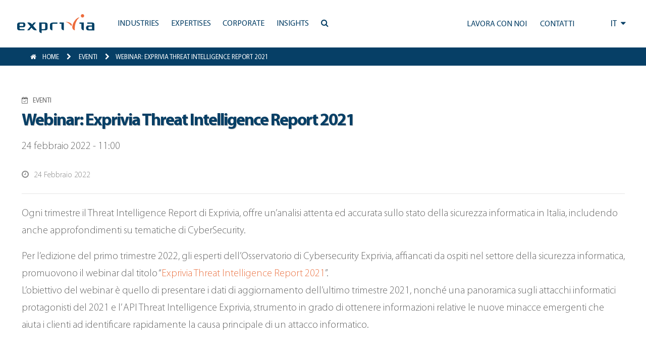

--- FILE ---
content_type: text/html; charset=UTF-8
request_url: https://www.exprivia.it/event/webinar-exprivia-threat-intelligence-report-2021-3/
body_size: 14903
content:
<!doctype html>
<html lang="it-IT">
<head>
	<meta charset="UTF-8"/>
	<meta name="viewport" content="width=device-width, initial-scale=1"/>
	<script type="text/javascript" data-cookieconsent="ignore">window.dataLayer=window.dataLayer||[];function gtag(){dataLayer.push(arguments);}gtag("consent","default",{ad_personalization:"denied",ad_storage:"denied",ad_user_data:"denied",analytics_storage:"denied",functionality_storage:"denied",personalization_storage:"denied",security_storage:"granted",wait_for_update:500,});gtag("set","ads_data_redaction",true);</script>
<script type="text/javascript" id="Cookiebot" src="https://consent.cookiebot.com/uc.js" data-implementation="wp" data-cbid="118e8d66-26b3-4913-a31b-37a3ebc63d17" data-culture="IT" data-blockingmode="auto"></script>
<title>Webinar: Exprivia Threat Intelligence Report 2021 &#8211; Exprivia</title>
<meta name='robots' content='max-image-preview:large'/>
<link rel='dns-prefetch' href='//js-eu1.hs-scripts.com'/>
<link rel='dns-prefetch' href='//cdn.jsdelivr.net'/>
<link rel='dns-prefetch' href='//code.jquery.com'/>
<link rel='dns-prefetch' href='//ajax.googleapis.com'/>
<link rel='dns-prefetch' href='//maxcdn.bootstrapcdn.com'/>
<link rel="alternate" type="application/rss+xml" title="Exprivia &raquo; Feed" href="https://www.exprivia.it/feed/"/>
<link rel="alternate" type="application/rss+xml" title="Exprivia &raquo; Feed dei commenti" href="https://www.exprivia.it/comments/feed/"/>
<link rel="alternate" title="oEmbed (JSON)" type="application/json+oembed" href="https://www.exprivia.it/wp-json/oembed/1.0/embed?url=https%3A%2F%2Fwww.exprivia.it%2Fevent%2Fwebinar-exprivia-threat-intelligence-report-2021-3%2F"/>
<link rel="alternate" title="oEmbed (XML)" type="text/xml+oembed" href="https://www.exprivia.it/wp-json/oembed/1.0/embed?url=https%3A%2F%2Fwww.exprivia.it%2Fevent%2Fwebinar-exprivia-threat-intelligence-report-2021-3%2F&#038;format=xml"/>
<style id='wp-img-auto-sizes-contain-inline-css'>img:is([sizes=auto i],[sizes^="auto," i]){contain-intrinsic-size:3000px 1500px}</style>
<style id='wp-emoji-styles-inline-css'>img.wp-smiley,img.emoji{display:inline!important;border:none!important;box-shadow:none!important;height:1em!important;width:1em!important;margin:0 .07em!important;vertical-align:-.1em!important;background:none!important;padding:0!important}</style>
<link rel='stylesheet' id='wp-block-library-css' href='https://www.exprivia.it/wp-includes/css/dist/block-library/A.style.min.css,qver=c4bc71b1f4d90177a50b41ec144178af.pagespeed.cf.Ey8Q_jRO3Z.css' media='all'/>
<style id='global-styles-inline-css'>:root{--wp--preset--aspect-ratio--square:1;--wp--preset--aspect-ratio--4-3: 4/3;--wp--preset--aspect-ratio--3-4: 3/4;--wp--preset--aspect-ratio--3-2: 3/2;--wp--preset--aspect-ratio--2-3: 2/3;--wp--preset--aspect-ratio--16-9: 16/9;--wp--preset--aspect-ratio--9-16: 9/16;--wp--preset--color--black:#000;--wp--preset--color--cyan-bluish-gray:#abb8c3;--wp--preset--color--white:#fff;--wp--preset--color--pale-pink:#f78da7;--wp--preset--color--vivid-red:#cf2e2e;--wp--preset--color--luminous-vivid-orange:#ff6900;--wp--preset--color--luminous-vivid-amber:#fcb900;--wp--preset--color--light-green-cyan:#7bdcb5;--wp--preset--color--vivid-green-cyan:#00d084;--wp--preset--color--pale-cyan-blue:#8ed1fc;--wp--preset--color--vivid-cyan-blue:#0693e3;--wp--preset--color--vivid-purple:#9b51e0;--wp--preset--color--dark-gray:#28303d;--wp--preset--color--gray:#39414d;--wp--preset--color--green:#d1e4dd;--wp--preset--color--blue:#d1dfe4;--wp--preset--color--purple:#d1d1e4;--wp--preset--color--red:#e4d1d1;--wp--preset--color--orange:#e4dad1;--wp--preset--color--yellow:#eeeadd;--wp--preset--gradient--vivid-cyan-blue-to-vivid-purple:linear-gradient(135deg,#0693e3 0%,#9b51e0 100%);--wp--preset--gradient--light-green-cyan-to-vivid-green-cyan:linear-gradient(135deg,#7adcb4 0%,#00d082 100%);--wp--preset--gradient--luminous-vivid-amber-to-luminous-vivid-orange:linear-gradient(135deg,#fcb900 0%,#ff6900 100%);--wp--preset--gradient--luminous-vivid-orange-to-vivid-red:linear-gradient(135deg,#ff6900 0%,#cf2e2e 100%);--wp--preset--gradient--very-light-gray-to-cyan-bluish-gray:linear-gradient(135deg,#eee 0%,#a9b8c3 100%);--wp--preset--gradient--cool-to-warm-spectrum:linear-gradient(135deg,#4aeadc 0%,#9778d1 20%,#cf2aba 40%,#ee2c82 60%,#fb6962 80%,#fef84c 100%);--wp--preset--gradient--blush-light-purple:linear-gradient(135deg,#ffceec 0%,#9896f0 100%);--wp--preset--gradient--blush-bordeaux:linear-gradient(135deg,#fecda5 0%,#fe2d2d 50%,#6b003e 100%);--wp--preset--gradient--luminous-dusk:linear-gradient(135deg,#ffcb70 0%,#c751c0 50%,#4158d0 100%);--wp--preset--gradient--pale-ocean:linear-gradient(135deg,#fff5cb 0%,#b6e3d4 50%,#33a7b5 100%);--wp--preset--gradient--electric-grass:linear-gradient(135deg,#caf880 0%,#71ce7e 100%);--wp--preset--gradient--midnight:linear-gradient(135deg,#020381 0%,#2874fc 100%);--wp--preset--gradient--purple-to-yellow:linear-gradient(160deg,#d1d1e4 0%,#eeeadd 100%);--wp--preset--gradient--yellow-to-purple:linear-gradient(160deg,#eeeadd 0%,#d1d1e4 100%);--wp--preset--gradient--green-to-yellow:linear-gradient(160deg,#d1e4dd 0%,#eeeadd 100%);--wp--preset--gradient--yellow-to-green:linear-gradient(160deg,#eeeadd 0%,#d1e4dd 100%);--wp--preset--gradient--red-to-yellow:linear-gradient(160deg,#e4d1d1 0%,#eeeadd 100%);--wp--preset--gradient--yellow-to-red:linear-gradient(160deg,#eeeadd 0%,#e4d1d1 100%);--wp--preset--gradient--purple-to-red:linear-gradient(160deg,#d1d1e4 0%,#e4d1d1 100%);--wp--preset--gradient--red-to-purple:linear-gradient(160deg,#e4d1d1 0%,#d1d1e4 100%);--wp--preset--font-size--small:18px;--wp--preset--font-size--medium:20px;--wp--preset--font-size--large:24px;--wp--preset--font-size--x-large:42px;--wp--preset--font-size--extra-small:16px;--wp--preset--font-size--normal:20px;--wp--preset--font-size--extra-large:40px;--wp--preset--font-size--huge:96px;--wp--preset--font-size--gigantic:144px;--wp--preset--spacing--20:.44rem;--wp--preset--spacing--30:.67rem;--wp--preset--spacing--40:1rem;--wp--preset--spacing--50:1.5rem;--wp--preset--spacing--60:2.25rem;--wp--preset--spacing--70:3.38rem;--wp--preset--spacing--80:5.06rem;--wp--preset--shadow--natural:6px 6px 9px rgba(0,0,0,.2);--wp--preset--shadow--deep:12px 12px 50px rgba(0,0,0,.4);--wp--preset--shadow--sharp:6px 6px 0 rgba(0,0,0,.2);--wp--preset--shadow--outlined:6px 6px 0 -3px #fff , 6px 6px #000;--wp--preset--shadow--crisp:6px 6px 0 #000}:where(.is-layout-flex){gap:.5em}:where(.is-layout-grid){gap:.5em}body .is-layout-flex{display:flex}.is-layout-flex{flex-wrap:wrap;align-items:center}.is-layout-flex > :is(*, div){margin:0}body .is-layout-grid{display:grid}.is-layout-grid > :is(*, div){margin:0}:where(.wp-block-columns.is-layout-flex){gap:2em}:where(.wp-block-columns.is-layout-grid){gap:2em}:where(.wp-block-post-template.is-layout-flex){gap:1.25em}:where(.wp-block-post-template.is-layout-grid){gap:1.25em}.has-black-color{color:var(--wp--preset--color--black)!important}.has-cyan-bluish-gray-color{color:var(--wp--preset--color--cyan-bluish-gray)!important}.has-white-color{color:var(--wp--preset--color--white)!important}.has-pale-pink-color{color:var(--wp--preset--color--pale-pink)!important}.has-vivid-red-color{color:var(--wp--preset--color--vivid-red)!important}.has-luminous-vivid-orange-color{color:var(--wp--preset--color--luminous-vivid-orange)!important}.has-luminous-vivid-amber-color{color:var(--wp--preset--color--luminous-vivid-amber)!important}.has-light-green-cyan-color{color:var(--wp--preset--color--light-green-cyan)!important}.has-vivid-green-cyan-color{color:var(--wp--preset--color--vivid-green-cyan)!important}.has-pale-cyan-blue-color{color:var(--wp--preset--color--pale-cyan-blue)!important}.has-vivid-cyan-blue-color{color:var(--wp--preset--color--vivid-cyan-blue)!important}.has-vivid-purple-color{color:var(--wp--preset--color--vivid-purple)!important}.has-black-background-color{background-color:var(--wp--preset--color--black)!important}.has-cyan-bluish-gray-background-color{background-color:var(--wp--preset--color--cyan-bluish-gray)!important}.has-white-background-color{background-color:var(--wp--preset--color--white)!important}.has-pale-pink-background-color{background-color:var(--wp--preset--color--pale-pink)!important}.has-vivid-red-background-color{background-color:var(--wp--preset--color--vivid-red)!important}.has-luminous-vivid-orange-background-color{background-color:var(--wp--preset--color--luminous-vivid-orange)!important}.has-luminous-vivid-amber-background-color{background-color:var(--wp--preset--color--luminous-vivid-amber)!important}.has-light-green-cyan-background-color{background-color:var(--wp--preset--color--light-green-cyan)!important}.has-vivid-green-cyan-background-color{background-color:var(--wp--preset--color--vivid-green-cyan)!important}.has-pale-cyan-blue-background-color{background-color:var(--wp--preset--color--pale-cyan-blue)!important}.has-vivid-cyan-blue-background-color{background-color:var(--wp--preset--color--vivid-cyan-blue)!important}.has-vivid-purple-background-color{background-color:var(--wp--preset--color--vivid-purple)!important}.has-black-border-color{border-color:var(--wp--preset--color--black)!important}.has-cyan-bluish-gray-border-color{border-color:var(--wp--preset--color--cyan-bluish-gray)!important}.has-white-border-color{border-color:var(--wp--preset--color--white)!important}.has-pale-pink-border-color{border-color:var(--wp--preset--color--pale-pink)!important}.has-vivid-red-border-color{border-color:var(--wp--preset--color--vivid-red)!important}.has-luminous-vivid-orange-border-color{border-color:var(--wp--preset--color--luminous-vivid-orange)!important}.has-luminous-vivid-amber-border-color{border-color:var(--wp--preset--color--luminous-vivid-amber)!important}.has-light-green-cyan-border-color{border-color:var(--wp--preset--color--light-green-cyan)!important}.has-vivid-green-cyan-border-color{border-color:var(--wp--preset--color--vivid-green-cyan)!important}.has-pale-cyan-blue-border-color{border-color:var(--wp--preset--color--pale-cyan-blue)!important}.has-vivid-cyan-blue-border-color{border-color:var(--wp--preset--color--vivid-cyan-blue)!important}.has-vivid-purple-border-color{border-color:var(--wp--preset--color--vivid-purple)!important}.has-vivid-cyan-blue-to-vivid-purple-gradient-background{background:var(--wp--preset--gradient--vivid-cyan-blue-to-vivid-purple)!important}.has-light-green-cyan-to-vivid-green-cyan-gradient-background{background:var(--wp--preset--gradient--light-green-cyan-to-vivid-green-cyan)!important}.has-luminous-vivid-amber-to-luminous-vivid-orange-gradient-background{background:var(--wp--preset--gradient--luminous-vivid-amber-to-luminous-vivid-orange)!important}.has-luminous-vivid-orange-to-vivid-red-gradient-background{background:var(--wp--preset--gradient--luminous-vivid-orange-to-vivid-red)!important}.has-very-light-gray-to-cyan-bluish-gray-gradient-background{background:var(--wp--preset--gradient--very-light-gray-to-cyan-bluish-gray)!important}.has-cool-to-warm-spectrum-gradient-background{background:var(--wp--preset--gradient--cool-to-warm-spectrum)!important}.has-blush-light-purple-gradient-background{background:var(--wp--preset--gradient--blush-light-purple)!important}.has-blush-bordeaux-gradient-background{background:var(--wp--preset--gradient--blush-bordeaux)!important}.has-luminous-dusk-gradient-background{background:var(--wp--preset--gradient--luminous-dusk)!important}.has-pale-ocean-gradient-background{background:var(--wp--preset--gradient--pale-ocean)!important}.has-electric-grass-gradient-background{background:var(--wp--preset--gradient--electric-grass)!important}.has-midnight-gradient-background{background:var(--wp--preset--gradient--midnight)!important}.has-small-font-size{font-size:var(--wp--preset--font-size--small)!important}.has-medium-font-size{font-size:var(--wp--preset--font-size--medium)!important}.has-large-font-size{font-size:var(--wp--preset--font-size--large)!important}.has-x-large-font-size{font-size:var(--wp--preset--font-size--x-large)!important}</style>

<style id='classic-theme-styles-inline-css'>.wp-block-button__link{color:#fff;background-color:#32373c;border-radius:9999px;box-shadow:none;text-decoration:none;padding:calc(.667em + 2px) calc(1.333em + 2px);font-size:1.125em}.wp-block-file__button{background:#32373c;color:#fff;text-decoration:none}</style>
<style id='twenty-twenty-one-custom-color-overrides-css' media='all'></style>
<link rel='stylesheet' id='twenty-twenty-one-style-css' href='https://www.exprivia.it/wp-content/themes/twentytwentyone/A.style.css,qver=1.0.0.pagespeed.cf.AOI_8BhH6Y.css' media='all'/>
<link rel='stylesheet' id='twenty-twenty-one-print-style-css' href='https://www.exprivia.it/wp-content/themes/twentytwentyone/assets/css/A.print.css,qver=1.0.0.pagespeed.cf.qVAzrlg_OG.css' media='print'/>
<link rel='stylesheet' id='exprivia-frontend-css-css' href='https://www.exprivia.it/wp-content/themes/exprivia/assets/css/frontend/style-frontend.css?ver=1768978015' media='all'/>
<link rel='stylesheet' id='fancybox-frontend-css-css' href='https://cdn.jsdelivr.net/npm/@fancyapps/ui@4.0/dist/fancybox.css?ver=c4bc71b1f4d90177a50b41ec144178af' media='all'/>
<link rel='stylesheet' id='fontawesome-frontend-css-css' href='https://maxcdn.bootstrapcdn.com/font-awesome/4.5.0/css/font-awesome.min.css?ver=c4bc71b1f4d90177a50b41ec144178af' media='all'/>
<link rel='stylesheet' id='slick-frontend-css-css' href='//cdn.jsdelivr.net/npm/slick-carousel@1.8.1/slick/slick.css?ver=c4bc71b1f4d90177a50b41ec144178af' media='all'/>
<script id="twenty-twenty-one-ie11-polyfills-js-after">(Element.prototype.matches&&Element.prototype.closest&&window.NodeList&&NodeList.prototype.forEach)||document.write('<script src="https://www.exprivia.it/wp-content/themes/twentytwentyone/assets/js/polyfills.js?ver=1.0.0"></scr'+'ipt>');</script>
<script src="https://www.exprivia.it/wp-content/themes/twentytwentyone/assets/js/primary-navigation.js,qver=1.0.0.pagespeed.jm.m-43hbEICx.js" id="twenty-twenty-one-primary-navigation-script-js" defer data-wp-strategy="defer"></script>
<script src="https://cdn.jsdelivr.net/npm/@fancyapps/ui@4.0/dist/fancybox.umd.js?ver=c4bc71b1f4d90177a50b41ec144178af" id="fancybox-frontend-js-js"></script>
<script src="https://code.jquery.com/jquery-3.6.0.min.js?ver=c4bc71b1f4d90177a50b41ec144178af" id="jquery-frontend-js-js"></script>
<script src="https://ajax.googleapis.com/ajax/libs/jqueryui/1.13.2/jquery-ui.min.js?ver=c4bc71b1f4d90177a50b41ec144178af" id="jquery-ui-frontend-js-js"></script>
<script src="//cdn.jsdelivr.net/npm/slick-carousel@1.8.1/slick/slick.min.js?ver=c4bc71b1f4d90177a50b41ec144178af" id="slick-frontend-js-js"></script>
<script src="https://www.exprivia.it/wp-content/themes/exprivia/assets/js/frontend/map.js?ver=1.0" id="exprivia-map-js-js"></script>
<script src="https://www.exprivia.it/wp-content/themes/exprivia/assets/js/frontend/script.js?ver=1768978015" id="exprivia-frontend-js-js"></script>
<link rel="https://api.w.org/" href="https://www.exprivia.it/wp-json/"/><link rel="EditURI" type="application/rsd+xml" title="RSD" href="https://www.exprivia.it/xmlrpc.php?rsd"/>

<link rel="canonical" href="https://www.exprivia.it/event/webinar-exprivia-threat-intelligence-report-2021-3/"/>
<link rel='shortlink' href='https://www.exprivia.it/?p=30632'/>
			<!-- DO NOT COPY THIS SNIPPET! Start of Page Analytics Tracking for HubSpot WordPress plugin v11.3.33-->
			<script class="hsq-set-content-id" data-content-id="blog-post">var _hsq=_hsq||[];_hsq.push(["setContentType","blog-post"]);</script>
			<!-- DO NOT COPY THIS SNIPPET! End of Page Analytics Tracking for HubSpot WordPress plugin -->
			      <link rel="icon" href="/wp-content/themes/exprivia/assets/images/xfavicon.png.pagespeed.ic.9I_dOizETu.webp" type="image/x-icon"/>
      <link rel="shortcut icon" href="/wp-content/themes/exprivia/assets/images/xfavicon.png.pagespeed.ic.9I_dOizETu.webp" type="image/x-icon"/>
      <meta name="google-site-verification" content="PtRq3qPVhL_oCqYjt9Bu5Ihuo7me0W8xg_k5Q-NkxHs"/>
          <meta property="og:title" content="Webinar: Exprivia Threat Intelligence Report 2021"/>
      <meta property="og:type" content="article"/>
      <meta property="og:url" content="/event/webinar-exprivia-threat-intelligence-report-2021-3/"/>
      <script>(function(i,s,o,g,r,a,m){i['GoogleAnalyticsObject']=r;i[r]=i[r]||function(){(i[r].q=i[r].q||[]).push(arguments)},i[r].l=1*new Date();a=s.createElement(o),m=s.getElementsByTagName(o)[0];a.async=1;a.src=g;m.parentNode.insertBefore(a,m)})(window,document,'script','https://www.google-analytics.com/analytics.js','ga');ga('create','UA-81338456-1',{cookie_flags:'SameSite=None;Secure'});ga('send','pageview');</script>
	<!-- Google tag (gtag.js) -->
	<script async src="https://www.googletagmanager.com/gtag/js?id=G-57KXN50228"></script>
	<script>window.dataLayer=window.dataLayer||[];function gtag(){dataLayer.push(arguments);}gtag('js',new Date());gtag('config','G-57KXN50228',{cookie_flags:'SameSite=None;Secure'});</script>
</head>

<body class="wp-singular event-template-default single single-event postid-30632 wp-embed-responsive wp-theme-twentytwentyone wp-child-theme-exprivia is-light-theme no-js singular has-main-navigation">
<div id="page" class="site">
	<a class="skip-link screen-reader-text" href="#content">Salta al contenuto</a>

	      <style>.tile.hoverTile{overflow:hidden}.tile.hoverTile:hover:after{opacity:1}.tile.hoverTile:after{content:"";position:absolute;top:0;left:0;width:100%;height:100%;background: #03456329;opacity:0;transition:.3s all ease-in-out;z-index:0}.tile.hoverTile:hover .customBackground{transform:scale(1.05)}</style>
        
    <div id="site_header" class="newHeader">
      <div id="accentratore_body_1">
        <span class="mobileOverlay"></span>
        <div id="top">
          <div class="mobile-search">
            <i class="fa fa-bars" aria-hidden="true" onClick="openMobileMenu()"></i>
            <a class="lente" href="https://www.exprivia.it/it/ricerca/"><i class="fa fa-search" aria-hidden="true"></i></a>
          </div>         
          <div class="main-bar sfondo">
            <div>
              <a class="" href="/it/"><img class="logo" alt="Exprivia logo" src="/wp-content/themes/exprivia/assets/images/logo-exprivia.svg"></a>
            </div>
            <div id="menu-orizzontale-aree">
              <div class="logoSidebar">
                <img class="logo" alt="Exprivia logo" src="/wp-content/themes/exprivia/assets/images/logo-exprivia.svg">
                <i onClick="closeMobileMenu()" class="fa fa-times-circle" aria-hidden="true"></i>
              </div>
              <div>
                
	<nav id="site-navigation" class="primary-navigation" aria-label="Menu principale">
		<div class="menu-button-container">
			<button id="primary-mobile-menu" class="button" aria-controls="primary-menu-list" aria-expanded="false">
				<span class="dropdown-icon open">Menu					<svg class="svg-icon" width="24" height="24" aria-hidden="true" role="img" focusable="false" viewBox="0 0 24 24" fill="none" xmlns="http://www.w3.org/2000/svg"><path fill-rule="evenodd" clip-rule="evenodd" d="M4.5 6H19.5V7.5H4.5V6ZM4.5 12H19.5V13.5H4.5V12ZM19.5 18H4.5V19.5H19.5V18Z" fill="currentColor"/></svg>				</span>
				<span class="dropdown-icon close">Chiudi					<svg class="svg-icon" width="24" height="24" aria-hidden="true" role="img" focusable="false" viewBox="0 0 24 24" fill="none" xmlns="http://www.w3.org/2000/svg"><path fill-rule="evenodd" clip-rule="evenodd" d="M12 10.9394L5.53033 4.46973L4.46967 5.53039L10.9393 12.0001L4.46967 18.4697L5.53033 19.5304L12 13.0607L18.4697 19.5304L19.5303 18.4697L13.0607 12.0001L19.5303 5.53039L18.4697 4.46973L12 10.9394Z" fill="currentColor"/></svg>				</span>
			</button><!-- #primary-mobile-menu -->
		</div><!-- .menu-button-container -->
		<div class="primary-menu-container"><ul id="primary-menu-list" class="menu-wrapper"><li id="menu-item-19766" class="menu-item menu-item-type-custom menu-item-object-custom menu-item-has-children menu-item-19766"><a><span>Industries</span><p class="menu-item-description"><span>Industries|Un’offerta vincente su ogni mercato.</span></p></a><button class="sub-menu-toggle" aria-expanded="false" onClick="twentytwentyoneExpandSubMenu(this)"><span class="icon-plus"><svg class="svg-icon" width="18" height="18" aria-hidden="true" role="img" focusable="false" viewBox="0 0 24 24" fill="none" xmlns="http://www.w3.org/2000/svg"><path fill-rule="evenodd" clip-rule="evenodd" d="M18 11.2h-5.2V6h-1.6v5.2H6v1.6h5.2V18h1.6v-5.2H18z" fill="currentColor"/></svg></span><span class="icon-minus"><svg class="svg-icon" width="18" height="18" aria-hidden="true" role="img" focusable="false" viewBox="0 0 24 24" fill="none" xmlns="http://www.w3.org/2000/svg"><path fill-rule="evenodd" clip-rule="evenodd" d="M6 11h12v2H6z" fill="currentColor"/></svg></span><span class="screen-reader-text">Apri menu</span></button>
<ul class="sub-menu">
<li class="primoDiv"><span class="title-tendina">Industries</span><span class="subtitle-tendina">Un’offerta vincente su ogni mercato.</span></li><li><ul class="p-0">	<li id="menu-item-19796" class="menu-item menu-item-type-post_type menu-item-object-tile menu-item-19796"><a href="https://www.exprivia.it/it-tile-227-exprivia-banking-finance-insurance-aiutiamo-gli-istituti-finanziari-a-tenere-in-conto-le-aspettative-di-ogni-loro-cliente/"><span>Banking, Finance &#038; Insurance</span><span>Tecnologia e processi: il binomio del futuro</span></a></li>
	<li id="menu-item-21644" class="menu-item menu-item-type-post_type menu-item-object-tile menu-item-21644"><a href="https://www.exprivia.it/it-tile-257-exprivia-telco-media-riduciamo-la-complessitagrave-dellebr-reti-per-rendere-le-connessionibr-piugrave-agili/"><span>Telco &#038; Media</span><span>Agilità, efficienza e usabilità per la qualita di servizio</span></a></li>
	<li id="menu-item-21657" class="menu-item menu-item-type-post_type menu-item-object-tile menu-item-21657"><a href="https://www.exprivia.it/it-tile-232-exprivia-energy-utilities-innoviamo-il-mondo-dell39energia-unendo-l39utility-al-consapevole/"><span>Energy &#038; Utilities</span><span>Energy &#038; Utilities</span></a></li>
	<li id="menu-item-21658" class="menu-item menu-item-type-post_type menu-item-object-tile menu-item-21658"><a href="https://www.exprivia.it/it-tile-226-exprivia-aerospace-defence-progettiamo-sistemi-che-rendono-semplici-gli-scenari-piugrave-complessi/"><span>Aerospace &#038; Defence</span><span>Digitale è difesa. Per mare, terra e cielo</span></a></li>
</ul></li><li><ul class="p-0">	<li id="menu-item-21667" class="menu-item menu-item-type-post_type menu-item-object-tile menu-item-21667"><a href="https://www.exprivia.it/it-tile-256-lavoriamo-per-costruire-unbr-mondo-migliore-in-cui-lavorare/"><span>Manufacturing &#038; Distribution</span><span>Verso l&#8217;impresa 4.0</span></a></li>
	<li id="menu-item-21670" class="menu-item menu-item-type-post_type menu-item-object-tile menu-item-21670"><a href="https://www.exprivia.it/it-tile-228-exprivia-healthcare-lavoriamo-per-una-sanitagrave-che-non-chieda-piugrave-ai-malati-di-essere-pazienti/"><span>Healthcare</span><span>Sistemi per la sanità d&#8217;eccellenza</span></a></li>
	<li id="menu-item-21671" class="menu-item menu-item-type-post_type menu-item-object-tile menu-item-21671"><a href="https://www.exprivia.it/it-tile-255-exprivia-public-sector-crediamo-nell39evoluzione-dellabr-pa-a-cominciare-dallabr-scomparsa-della-coda/"><span>Public Sector</span><span>PA efficiente e cittadinanza digitale</span></a></li>
</ul></li></ul>
</li>
<li id="menu-item-19767" class="menu-item menu-item-type-custom menu-item-object-custom menu-item-has-children menu-item-19767"><a href="#"><span>Expertises</span><p class="menu-item-description"><span>Expertises|Per costruire il futuro, bisogna averlo ben presente.</span></p></a><button class="sub-menu-toggle" aria-expanded="false" onClick="twentytwentyoneExpandSubMenu(this)"><span class="icon-plus"><svg class="svg-icon" width="18" height="18" aria-hidden="true" role="img" focusable="false" viewBox="0 0 24 24" fill="none" xmlns="http://www.w3.org/2000/svg"><path fill-rule="evenodd" clip-rule="evenodd" d="M18 11.2h-5.2V6h-1.6v5.2H6v1.6h5.2V18h1.6v-5.2H18z" fill="currentColor"/></svg></span><span class="icon-minus"><svg class="svg-icon" width="18" height="18" aria-hidden="true" role="img" focusable="false" viewBox="0 0 24 24" fill="none" xmlns="http://www.w3.org/2000/svg"><path fill-rule="evenodd" clip-rule="evenodd" d="M6 11h12v2H6z" fill="currentColor"/></svg></span><span class="screen-reader-text">Apri menu</span></button>
<ul class="sub-menu">
<li class="primoDiv"><span class="title-tendina">Expertises</span><span class="subtitle-tendina">Per costruire il futuro, bisogna averlo ben presente.</span></li><li><ul class="p-0">	<li id="menu-item-42635" class="menu-item menu-item-type-post_type menu-item-object-tile menu-item-42635"><a href="https://www.exprivia.it/it-tile-artificial-intelligence-abbiamo-doti-naturali-per-applicare-intelligenza-artificiale-ai-tuoi-processi/"><span>Artificial Intelligence</span><span>Abbiamo doti naturali per applicare Intelligenza Artificiale ai tuoi processi</span></a></li>
	<li id="menu-item-21681" class="menu-item menu-item-type-post_type menu-item-object-tile menu-item-21681"><a href="https://www.exprivia.it/it-tile-233-volumi-velocitagrave-variabilitagrave-e-virtualitagrave-per-vincere-sui-mercati/"><span>Big Data &#038; Analytics</span><span>Dominare le informazioni per dominare il mercato</span></a></li>
	<li id="menu-item-21700" class="menu-item menu-item-type-post_type menu-item-object-tile menu-item-21700"><a href="https://www.exprivia.it/it-tile-239-exprivia-bpo-il-partner-d39affaribr-piugrave-affidabile/"><span>BPO</span><span>Outsourcing per competere</span></a></li>
	<li id="menu-item-21682" class="menu-item menu-item-type-post_type menu-item-object-tile menu-item-21682"><a href="https://www.exprivia.it/it-tile-236-exprivia-web-cloud-la-nuvola-della-memoria/"><span>Cloud</span><span>La rivoluzione tra le nuvole</span></a></li>
</ul></li><li><ul class="p-0">	<li id="menu-item-21697" class="menu-item menu-item-type-post_type menu-item-object-tile menu-item-21697"><a href="https://www.exprivia.it/it-tile-238-cybersecurity-ottimizzare-gli-investimenti-br-per-ridurre-il-rischio-complessivo/"><span>CyberSecurity</span><span>Ottimizzare gli investimenti per ridurre il rischio complessivo</span></a></li>
	<li id="menu-item-42529" class="menu-item menu-item-type-post_type menu-item-object-tile menu-item-42529"><a href="https://www.exprivia.it/it-tile-digital-twin-mai-stato-cosi-facile-per-chi-lavora-sul-campo/"><span>Digital Twin</span><span>Mai stato così facile per chi lavora sul campo</span></a></li>
	<li id="menu-item-21685" class="menu-item menu-item-type-post_type menu-item-object-tile menu-item-21685"><a href="https://www.exprivia.it/it-tile-234-exprivia-iot-concretamente-virtuale/"><span>IoT</span><span>Internet of Things, il futuro presente</span></a></li>
	<li id="menu-item-21698" class="menu-item menu-item-type-post_type menu-item-object-tile menu-item-21698"><a href="https://www.exprivia.it/it-tile-235-web-mobile-exprivia-web-mobilebr-ovunque-sei/"><span>Mobile</span><span>Crescere con la strategia BYOD</span></a></li>
</ul></li><li><ul class="p-0">	<li id="menu-item-21699" class="menu-item menu-item-type-post_type menu-item-object-tile menu-item-21699"><a href="https://www.exprivia.it/it-tile-237-exprivia-sap-gold-partner-piugrave-efficienza-digitale-piugrave-efficacia-aziendale-piugrave-presenza-sul-mercato/"><span>SAP</span><span>Il digitale per l&#8217;impresa intelligente e vincente</span></a></li>
</ul></li></ul>
</li>
<li id="menu-item-19768" class="menu-item menu-item-type-custom menu-item-object-custom menu-item-has-children menu-item-19768"><a href="#"><span>Corporate</span><p class="menu-item-description"><span>Corporate|Un gruppo internazionale per abilitare i processi della trasformazione digitale.</span></p></a><button class="sub-menu-toggle" aria-expanded="false" onClick="twentytwentyoneExpandSubMenu(this)"><span class="icon-plus"><svg class="svg-icon" width="18" height="18" aria-hidden="true" role="img" focusable="false" viewBox="0 0 24 24" fill="none" xmlns="http://www.w3.org/2000/svg"><path fill-rule="evenodd" clip-rule="evenodd" d="M18 11.2h-5.2V6h-1.6v5.2H6v1.6h5.2V18h1.6v-5.2H18z" fill="currentColor"/></svg></span><span class="icon-minus"><svg class="svg-icon" width="18" height="18" aria-hidden="true" role="img" focusable="false" viewBox="0 0 24 24" fill="none" xmlns="http://www.w3.org/2000/svg"><path fill-rule="evenodd" clip-rule="evenodd" d="M6 11h12v2H6z" fill="currentColor"/></svg></span><span class="screen-reader-text">Apri menu</span></button>
<ul class="sub-menu">
<li class="primoDiv"><span class="title-tendina">Corporate</span><span class="subtitle-tendina">Un gruppo internazionale per abilitare i processi della trasformazione digitale.</span></li><li><ul class="p-0">	<li id="menu-item-21728" class="menu-item menu-item-type-post_type menu-item-object-tile menu-item-21728"><a href="https://www.exprivia.it/it-tile-chi-siamo/"><span>Chi siamo</span><span>Essere Exprivia</span></a></li>
	<li id="menu-item-46703" class="menu-item menu-item-type-post_type menu-item-object-tile menu-item-46703"><a href="https://www.exprivia.it/it-tile-exprivia-group/"><span>Gruppo Exprivia</span><span>Un&#8217; offerta completa</span></a></li>
	<li id="menu-item-44847" class="menu-item menu-item-type-post_type menu-item-object-page menu-item-44847"><a href="https://www.exprivia.it/it/alliance-ecosystem-partners/"><span>Alliances ecosystem</span><span>Il valore della rete</span></a></li>
	<li id="menu-item-21729" class="menu-item menu-item-type-post_type menu-item-object-tile menu-item-21729"><a href="https://www.exprivia.it/it-tile-242-l39innovazione-per-esplorare-e-costruire-nuove-opportunitagrave-di-business/"><span>Innovation Lab</span><span>La fucina delle idee</span></a></li>
</ul></li><li><ul class="p-0">	<li id="menu-item-21730" class="menu-item menu-item-type-post_type menu-item-object-tile menu-item-21730"><a href="https://www.exprivia.it/it-tile-214-stai-cercando-la-tua-via/"><span>People &#038; Career</span><span>Lavorare con Exprivia</span></a></li>
	<li id="menu-item-21731" class="menu-item menu-item-type-post_type menu-item-object-tile menu-item-21731"><a href="https://www.exprivia.it/it-tile-244-expriviabr-investor-relation/"><span>Investor Relation</span><span>I numeri Exprivia</span></a></li>
	<li id="menu-item-21732" class="menu-item menu-item-type-post_type menu-item-object-tile menu-item-21732"><a href="https://www.exprivia.it/it-tile-245-corporate-social-responsibility/"><span>Corporate Social Responsibility</span><span>I valori del Gruppo</span></a></li>
	<li id="menu-item-21733" class="menu-item menu-item-type-post_type menu-item-object-tile menu-item-21733"><a href="https://www.exprivia.it/it-tile-246-corporate-governance/"><span>Corporate Governance</span><span>Organi di governo</span></a></li>
</ul></li><li><ul class="p-0">	<li id="menu-item-21871" class="menu-item menu-item-type-post_type menu-item-object-page menu-item-21871"><a href="https://www.exprivia.it/it/press-room/"><span>Press Room</span><span>Ufficio stampa e media coverage</span></a></li>
	<li id="menu-item-29757" class="menu-item menu-item-type-post_type menu-item-object-page menu-item-29757"><a href="https://www.exprivia.it/it/eventi/"><span>Eventi</span><span>Tutti gli eventi</span></a></li>
	<li id="menu-item-31176" class="menu-item menu-item-type-post_type menu-item-object-page menu-item-31176"><a href="https://www.exprivia.it/it/location/"><span>Location</span><span>Exprivia nel mondo</span></a></li>
</ul></li></ul>
</li>
<li id="menu-item-44842" class="menu-item menu-item-type-custom menu-item-object-custom menu-item-has-children menu-item-44842"><a><span>Insights</span><p class="menu-item-description"><span>Insights|Quando l’esperienza si fa consapevolezza.</span></p></a><button class="sub-menu-toggle" aria-expanded="false" onClick="twentytwentyoneExpandSubMenu(this)"><span class="icon-plus"><svg class="svg-icon" width="18" height="18" aria-hidden="true" role="img" focusable="false" viewBox="0 0 24 24" fill="none" xmlns="http://www.w3.org/2000/svg"><path fill-rule="evenodd" clip-rule="evenodd" d="M18 11.2h-5.2V6h-1.6v5.2H6v1.6h5.2V18h1.6v-5.2H18z" fill="currentColor"/></svg></span><span class="icon-minus"><svg class="svg-icon" width="18" height="18" aria-hidden="true" role="img" focusable="false" viewBox="0 0 24 24" fill="none" xmlns="http://www.w3.org/2000/svg"><path fill-rule="evenodd" clip-rule="evenodd" d="M6 11h12v2H6z" fill="currentColor"/></svg></span><span class="screen-reader-text">Apri menu</span></button>
<ul class="sub-menu">
<li class="primoDiv"><span class="title-tendina">Insights</span><span class="subtitle-tendina">Quando l’esperienza si fa consapevolezza.</span></li><li><ul class="p-0">	<li id="menu-item-44844" class="menu-item menu-item-type-post_type menu-item-object-page menu-item-44844"><a href="https://www.exprivia.it/it/case-history/"><span>Case history</span><span>Parlano i fatti</span></a></li>
	<li id="menu-item-45625" class="menu-item menu-item-type-taxonomy menu-item-object-category menu-item-45625"><a href="https://www.exprivia.it/category/magazine/"><span>Magazine</span><span>Messaggi dal futuro</span></a></li>
	<li id="menu-item-44843" class="menu-item menu-item-type-post_type menu-item-object-page menu-item-44843"><a href="https://www.exprivia.it/it/tech-talk-hub/"><span>Podcast</span><span>Parola degli esperti</span></a></li>
	<li id="menu-item-44846" class="menu-item menu-item-type-post_type menu-item-object-tile menu-item-44846"><a href="https://www.exprivia.it/it-tile-5665-progetti-di-ricerca/"><span>Progetti di ricerca</span><span>Sviluppiamo soluzioni rivoluzionarie</span></a></li>
</ul></li><li><ul class="p-0">	<li id="menu-item-44901" class="menu-item menu-item-type-post_type menu-item-object-page menu-item-44901"><a href="https://www.exprivia.it/it/drill-down-sul-cambiamento/"><span>Whitepapers</span><span>Drill down sul cambiamento</span></a></li>
</ul></li></ul>
</li>
<li id="menu-item-42057" class="menu-item menu-item-type-post_type menu-item-object-page menu-item-42057"><a href="https://www.exprivia.it/it/ricerca/"><span><i class="fa fa-search" aria-hidden="true"></i></span></a></li>
<li id="menu-item-42058" class="menu-item menu-item-type-custom menu-item-object-custom menu-item-42058"><a href="https://exprivia.intervieweb.it/it/career"><span>Lavora con noi</span></a></li>
<li id="menu-item-42062" class="menu-item menu-item-type-post_type menu-item-object-page menu-item-42062"><a href="https://www.exprivia.it/it/location/"><span>Location</span></a></li>
<li id="menu-item-42060" class="menu-item menu-item-type-post_type menu-item-object-page menu-item-42060"><a href="https://www.exprivia.it/it/contatti/"><span>Contatti</span></a></li>
</ul></div>	</nav><!-- #site-navigation -->
                <div class="dropLang">
                  <a href="/it/">IT</a>
                  <a href="/en/">EN</a>
                  <a href="/es/">ES</a>
                                  </div>
                <div class="socials">
                  <a href="https://www.facebook.com/exprivia.ICT/" title="Facebook" target="_blank" rel="noopener noreferrer"><i class="fa fa-facebook" aria-hidden="true"></i></a>
                  <a href="https://www.linkedin.com/company/exprivia" title="LinkedIn" target="_blank" rel="noopener noreferrer"><i class="fa fa-linkedin" aria-hidden="true"></i></a>
                  <a href="https://www.instagram.com/exprivia_/" title="Instagram" target="_blank" rel="noopener noreferrer"><i class="fa fa-instagram" aria-hidden="true"></i></a>
                  <a href="https://www.youtube.com/channel/UCX5GL2lB2c1SZgPHOiqbr7Q?view_as=subscriber" title="Youtube" target="_blank" rel="noopener noreferrer"><i class="fa fa-youtube-play" aria-hidden="true"></i></a>
                </div>
              </div>
            </div>
            <div class="secondary-bar">
              <div class="upper-menu-container"><ul id="upper-menu-list" class="menu-wrapper"><li id="menu-item-19763" class="menu-item menu-item-type-custom menu-item-object-custom menu-item-19763"><a target="_blank" href="https://exprivia.intervieweb.it/it/career"><span>LAVORA CON NOI</span></a></li>
<li id="menu-item-19765" class="menu-item menu-item-type-post_type menu-item-object-page menu-item-19765"><a href="https://www.exprivia.it/it/contatti/"><span>Contatti</span></a></li>
</ul></div>              <div class="socials">
                <a href="https://www.facebook.com/exprivia.ICT/" title="Facebook" target="_blank" rel="noopener noreferrer"><i class="fa fa-facebook" aria-hidden="true"></i></a>
                <a href="https://www.linkedin.com/company/exprivia" title="LinkedIn" target="_blank" rel="noopener noreferrer"><i class="fa fa-linkedin" aria-hidden="true"></i></a>
                <a href="https://www.instagram.com/exprivia_/" title="Instagram" target="_blank" rel="noopener noreferrer"><i class="fa fa-instagram" aria-hidden="true"></i></a>
                <a href="https://www.youtube.com/channel/UCX5GL2lB2c1SZgPHOiqbr7Q?view_as=subscriber" title="Youtube" target="_blank" rel="noopener noreferrer"><i class="fa fa-youtube-play" aria-hidden="true"></i></a>
              </div>
              <div class="langSelector">
                                <span class="currentLang">IT&nbsp;&nbsp;<i class="fa fa-caret-down" aria-hidden="true"></i></span>
                <div class="dropLang">
                  <a href="/it/"><i class="fa fa-check" aria-hidden="true"></i> Italiano (IT)</a>
                  <a href="/en/">English (EN)</a>
                  <a href="/es/">Español (ES)</a>
                                  </div>
              </div>
            </div>
          </div>
        </div>
      </div>
    </div>
  
	<div id="content" class="site-content">
		<div id="primary" class="content-area">
			<main id="main" class="site-main">

<div class="breadcrumbs">
  <a href="/"><i class="fa fa-home"></i>Home</a>
  <i class="fa fa-chevron-right"></i>
  <a href="/it/eventi/">Eventi</a>
  <i class="fa fa-chevron-right">
  </i><span>Webinar: Exprivia Threat Intelligence Report 2021</span>
</div>
<article id="post-30632" class="post-30632 event type-event status-publish hentry entry">
    <div class="tile-preview triple adaptive">
    <div class="dark">
      <div class="category">
        <i class="fa fa-calendar-check-o" aria-hidden="true" title="Eventi"></i> Eventi
      </div>
      <h1 class="title">Webinar: Exprivia Threat Intelligence Report 2021</h1>
      <div class="subtitle int">24 febbraio 2022 - 11:00</div>
      <div class="subtitle">
        <p class="data"><i class="fa fa-clock-o" aria-hidden="true"></i> 24 Febbraio 2022</p>
        <p>Ogni trimestre il Threat Intelligence Report di Exprivia, offre un&rsquo;analisi attenta ed accurata sullo stato della sicurezza informatica in Italia, includendo anche approfondimenti su tematiche di CyberSecurity.</p>
<p>Per l&rsquo;edizione del primo  trimestre 2022, gli esperti dell&rsquo;Osservatorio di Cybersecurity Exprivia, affiancati da ospiti nel settore della sicurezza informatica, promuovono il webinar dal titolo &ldquo;<a href="https://www.exprivia.it/it/cybersecurity-ottimizzare-gli-investimenti-andltbr-andgtper-ridurre-il-rischio-complessivo/7104/exprivia-threat-intelligence-report-2021.php" target="_blank" rel="noopener">Exprivia Threat Intelligence Report 2021</a>&rdquo;.<br/>
L&rsquo;obiettivo del webinar &egrave; quello di presentare i dati di aggiornamento dell&rsquo;ultimo trimestre 2021, nonch&eacute; una panoramica sugli attacchi informatici protagonisti del 2021 e l&rsquo; API Threat Intelligence Exprivia, strumento in grado di ottenere informazioni relative le nuove minacce emergenti che aiuta i clienti ad identificare rapidamente la causa principale di un attacco informatico.</p>      </div>
    </div>
  </div>
</article><!-- #post-30632 -->
			</main><!-- #main -->
		</div><!-- #primary -->
	</div><!-- #content -->

	<footer id="colophon" class="site-footer">
    <div id="bottom">
			<div class="footerMenus">
				<div>
					<div class="footer-primary-menu-container"><ul id="footer-primary-menu-list" class="footer-menu-wrapper"><li class="menu-item menu-item-type-custom menu-item-object-custom menu-item-has-children menu-item-19766"><a><span>Industries</span><p class="menu-item-description"><span>Industries|Un’offerta vincente su ogni mercato.</span></p></a><button class="sub-menu-toggle" aria-expanded="false" onClick="twentytwentyoneExpandSubMenu(this)"><span class="icon-plus"><svg class="svg-icon" width="18" height="18" aria-hidden="true" role="img" focusable="false" viewBox="0 0 24 24" fill="none" xmlns="http://www.w3.org/2000/svg"><path fill-rule="evenodd" clip-rule="evenodd" d="M18 11.2h-5.2V6h-1.6v5.2H6v1.6h5.2V18h1.6v-5.2H18z" fill="currentColor"/></svg></span><span class="icon-minus"><svg class="svg-icon" width="18" height="18" aria-hidden="true" role="img" focusable="false" viewBox="0 0 24 24" fill="none" xmlns="http://www.w3.org/2000/svg"><path fill-rule="evenodd" clip-rule="evenodd" d="M6 11h12v2H6z" fill="currentColor"/></svg></span><span class="screen-reader-text">Apri menu</span></button>
<ul class="sub-menu">
	<li class="menu-item menu-item-type-post_type menu-item-object-tile menu-item-19796"><a href="https://www.exprivia.it/it-tile-227-exprivia-banking-finance-insurance-aiutiamo-gli-istituti-finanziari-a-tenere-in-conto-le-aspettative-di-ogni-loro-cliente/"><span>Banking, Finance &#038; Insurance</span><span>Tecnologia e processi: il binomio del futuro</span></a></li>
	<li class="menu-item menu-item-type-post_type menu-item-object-tile menu-item-21644"><a href="https://www.exprivia.it/it-tile-257-exprivia-telco-media-riduciamo-la-complessitagrave-dellebr-reti-per-rendere-le-connessionibr-piugrave-agili/"><span>Telco &#038; Media</span><span>Agilità, efficienza e usabilità per la qualita di servizio</span></a></li>
	<li class="menu-item menu-item-type-post_type menu-item-object-tile menu-item-21657"><a href="https://www.exprivia.it/it-tile-232-exprivia-energy-utilities-innoviamo-il-mondo-dell39energia-unendo-l39utility-al-consapevole/"><span>Energy &#038; Utilities</span><span>Energy &#038; Utilities</span></a></li>
	<li class="menu-item menu-item-type-post_type menu-item-object-tile menu-item-21658"><a href="https://www.exprivia.it/it-tile-226-exprivia-aerospace-defence-progettiamo-sistemi-che-rendono-semplici-gli-scenari-piugrave-complessi/"><span>Aerospace &#038; Defence</span><span>Digitale è difesa. Per mare, terra e cielo</span></a></li>
	<li class="menu-item menu-item-type-post_type menu-item-object-tile menu-item-21667"><a href="https://www.exprivia.it/it-tile-256-lavoriamo-per-costruire-unbr-mondo-migliore-in-cui-lavorare/"><span>Manufacturing &#038; Distribution</span><span>Verso l&#8217;impresa 4.0</span></a></li>
	<li class="menu-item menu-item-type-post_type menu-item-object-tile menu-item-21670"><a href="https://www.exprivia.it/it-tile-228-exprivia-healthcare-lavoriamo-per-una-sanitagrave-che-non-chieda-piugrave-ai-malati-di-essere-pazienti/"><span>Healthcare</span><span>Sistemi per la sanità d&#8217;eccellenza</span></a></li>
	<li class="menu-item menu-item-type-post_type menu-item-object-tile menu-item-21671"><a href="https://www.exprivia.it/it-tile-255-exprivia-public-sector-crediamo-nell39evoluzione-dellabr-pa-a-cominciare-dallabr-scomparsa-della-coda/"><span>Public Sector</span><span>PA efficiente e cittadinanza digitale</span></a></li>
</ul>
</li>
<li class="menu-item menu-item-type-custom menu-item-object-custom menu-item-has-children menu-item-19767"><a href="#"><span>Expertises</span><p class="menu-item-description"><span>Expertises|Per costruire il futuro, bisogna averlo ben presente.</span></p></a><button class="sub-menu-toggle" aria-expanded="false" onClick="twentytwentyoneExpandSubMenu(this)"><span class="icon-plus"><svg class="svg-icon" width="18" height="18" aria-hidden="true" role="img" focusable="false" viewBox="0 0 24 24" fill="none" xmlns="http://www.w3.org/2000/svg"><path fill-rule="evenodd" clip-rule="evenodd" d="M18 11.2h-5.2V6h-1.6v5.2H6v1.6h5.2V18h1.6v-5.2H18z" fill="currentColor"/></svg></span><span class="icon-minus"><svg class="svg-icon" width="18" height="18" aria-hidden="true" role="img" focusable="false" viewBox="0 0 24 24" fill="none" xmlns="http://www.w3.org/2000/svg"><path fill-rule="evenodd" clip-rule="evenodd" d="M6 11h12v2H6z" fill="currentColor"/></svg></span><span class="screen-reader-text">Apri menu</span></button>
<ul class="sub-menu">
	<li class="menu-item menu-item-type-post_type menu-item-object-tile menu-item-42635"><a href="https://www.exprivia.it/it-tile-artificial-intelligence-abbiamo-doti-naturali-per-applicare-intelligenza-artificiale-ai-tuoi-processi/"><span>Artificial Intelligence</span><span>Abbiamo doti naturali per applicare Intelligenza Artificiale ai tuoi processi</span></a></li>
	<li class="menu-item menu-item-type-post_type menu-item-object-tile menu-item-21681"><a href="https://www.exprivia.it/it-tile-233-volumi-velocitagrave-variabilitagrave-e-virtualitagrave-per-vincere-sui-mercati/"><span>Big Data &#038; Analytics</span><span>Dominare le informazioni per dominare il mercato</span></a></li>
	<li class="menu-item menu-item-type-post_type menu-item-object-tile menu-item-21700"><a href="https://www.exprivia.it/it-tile-239-exprivia-bpo-il-partner-d39affaribr-piugrave-affidabile/"><span>BPO</span><span>Outsourcing per competere</span></a></li>
	<li class="menu-item menu-item-type-post_type menu-item-object-tile menu-item-21682"><a href="https://www.exprivia.it/it-tile-236-exprivia-web-cloud-la-nuvola-della-memoria/"><span>Cloud</span><span>La rivoluzione tra le nuvole</span></a></li>
	<li class="menu-item menu-item-type-post_type menu-item-object-tile menu-item-21697"><a href="https://www.exprivia.it/it-tile-238-cybersecurity-ottimizzare-gli-investimenti-br-per-ridurre-il-rischio-complessivo/"><span>CyberSecurity</span><span>Ottimizzare gli investimenti per ridurre il rischio complessivo</span></a></li>
	<li class="menu-item menu-item-type-post_type menu-item-object-tile menu-item-42529"><a href="https://www.exprivia.it/it-tile-digital-twin-mai-stato-cosi-facile-per-chi-lavora-sul-campo/"><span>Digital Twin</span><span>Mai stato così facile per chi lavora sul campo</span></a></li>
	<li class="menu-item menu-item-type-post_type menu-item-object-tile menu-item-21685"><a href="https://www.exprivia.it/it-tile-234-exprivia-iot-concretamente-virtuale/"><span>IoT</span><span>Internet of Things, il futuro presente</span></a></li>
	<li class="menu-item menu-item-type-post_type menu-item-object-tile menu-item-21698"><a href="https://www.exprivia.it/it-tile-235-web-mobile-exprivia-web-mobilebr-ovunque-sei/"><span>Mobile</span><span>Crescere con la strategia BYOD</span></a></li>
	<li class="menu-item menu-item-type-post_type menu-item-object-tile menu-item-21699"><a href="https://www.exprivia.it/it-tile-237-exprivia-sap-gold-partner-piugrave-efficienza-digitale-piugrave-efficacia-aziendale-piugrave-presenza-sul-mercato/"><span>SAP</span><span>Il digitale per l&#8217;impresa intelligente e vincente</span></a></li>
</ul>
</li>
<li class="menu-item menu-item-type-custom menu-item-object-custom menu-item-has-children menu-item-19768"><a href="#"><span>Corporate</span><p class="menu-item-description"><span>Corporate|Un gruppo internazionale per abilitare i processi della trasformazione digitale.</span></p></a><button class="sub-menu-toggle" aria-expanded="false" onClick="twentytwentyoneExpandSubMenu(this)"><span class="icon-plus"><svg class="svg-icon" width="18" height="18" aria-hidden="true" role="img" focusable="false" viewBox="0 0 24 24" fill="none" xmlns="http://www.w3.org/2000/svg"><path fill-rule="evenodd" clip-rule="evenodd" d="M18 11.2h-5.2V6h-1.6v5.2H6v1.6h5.2V18h1.6v-5.2H18z" fill="currentColor"/></svg></span><span class="icon-minus"><svg class="svg-icon" width="18" height="18" aria-hidden="true" role="img" focusable="false" viewBox="0 0 24 24" fill="none" xmlns="http://www.w3.org/2000/svg"><path fill-rule="evenodd" clip-rule="evenodd" d="M6 11h12v2H6z" fill="currentColor"/></svg></span><span class="screen-reader-text">Apri menu</span></button>
<ul class="sub-menu">
	<li class="menu-item menu-item-type-post_type menu-item-object-tile menu-item-21728"><a href="https://www.exprivia.it/it-tile-chi-siamo/"><span>Chi siamo</span><span>Essere Exprivia</span></a></li>
	<li class="menu-item menu-item-type-post_type menu-item-object-tile menu-item-46703"><a href="https://www.exprivia.it/it-tile-exprivia-group/"><span>Gruppo Exprivia</span><span>Un&#8217; offerta completa</span></a></li>
	<li class="menu-item menu-item-type-post_type menu-item-object-page menu-item-44847"><a href="https://www.exprivia.it/it/alliance-ecosystem-partners/"><span>Alliances ecosystem</span><span>Il valore della rete</span></a></li>
	<li class="menu-item menu-item-type-post_type menu-item-object-tile menu-item-21729"><a href="https://www.exprivia.it/it-tile-242-l39innovazione-per-esplorare-e-costruire-nuove-opportunitagrave-di-business/"><span>Innovation Lab</span><span>La fucina delle idee</span></a></li>
	<li class="menu-item menu-item-type-post_type menu-item-object-tile menu-item-21730"><a href="https://www.exprivia.it/it-tile-214-stai-cercando-la-tua-via/"><span>People &#038; Career</span><span>Lavorare con Exprivia</span></a></li>
	<li class="menu-item menu-item-type-post_type menu-item-object-tile menu-item-21731"><a href="https://www.exprivia.it/it-tile-244-expriviabr-investor-relation/"><span>Investor Relation</span><span>I numeri Exprivia</span></a></li>
	<li class="menu-item menu-item-type-post_type menu-item-object-tile menu-item-21732"><a href="https://www.exprivia.it/it-tile-245-corporate-social-responsibility/"><span>Corporate Social Responsibility</span><span>I valori del Gruppo</span></a></li>
	<li class="menu-item menu-item-type-post_type menu-item-object-tile menu-item-21733"><a href="https://www.exprivia.it/it-tile-246-corporate-governance/"><span>Corporate Governance</span><span>Organi di governo</span></a></li>
	<li class="menu-item menu-item-type-post_type menu-item-object-page menu-item-21871"><a href="https://www.exprivia.it/it/press-room/"><span>Press Room</span><span>Ufficio stampa e media coverage</span></a></li>
	<li class="menu-item menu-item-type-post_type menu-item-object-page menu-item-29757"><a href="https://www.exprivia.it/it/eventi/"><span>Eventi</span><span>Tutti gli eventi</span></a></li>
	<li class="menu-item menu-item-type-post_type menu-item-object-page menu-item-31176"><a href="https://www.exprivia.it/it/location/"><span>Location</span><span>Exprivia nel mondo</span></a></li>
</ul>
</li>
<li class="menu-item menu-item-type-custom menu-item-object-custom menu-item-has-children menu-item-44842"><a><span>Insights</span><p class="menu-item-description"><span>Insights|Quando l’esperienza si fa consapevolezza.</span></p></a><button class="sub-menu-toggle" aria-expanded="false" onClick="twentytwentyoneExpandSubMenu(this)"><span class="icon-plus"><svg class="svg-icon" width="18" height="18" aria-hidden="true" role="img" focusable="false" viewBox="0 0 24 24" fill="none" xmlns="http://www.w3.org/2000/svg"><path fill-rule="evenodd" clip-rule="evenodd" d="M18 11.2h-5.2V6h-1.6v5.2H6v1.6h5.2V18h1.6v-5.2H18z" fill="currentColor"/></svg></span><span class="icon-minus"><svg class="svg-icon" width="18" height="18" aria-hidden="true" role="img" focusable="false" viewBox="0 0 24 24" fill="none" xmlns="http://www.w3.org/2000/svg"><path fill-rule="evenodd" clip-rule="evenodd" d="M6 11h12v2H6z" fill="currentColor"/></svg></span><span class="screen-reader-text">Apri menu</span></button>
<ul class="sub-menu">
	<li class="menu-item menu-item-type-post_type menu-item-object-page menu-item-44844"><a href="https://www.exprivia.it/it/case-history/"><span>Case history</span><span>Parlano i fatti</span></a></li>
	<li class="menu-item menu-item-type-taxonomy menu-item-object-category menu-item-45625"><a href="https://www.exprivia.it/category/magazine/"><span>Magazine</span><span>Messaggi dal futuro</span></a></li>
	<li class="menu-item menu-item-type-post_type menu-item-object-page menu-item-44843"><a href="https://www.exprivia.it/it/tech-talk-hub/"><span>Podcast</span><span>Parola degli esperti</span></a></li>
	<li class="menu-item menu-item-type-post_type menu-item-object-tile menu-item-44846"><a href="https://www.exprivia.it/it-tile-5665-progetti-di-ricerca/"><span>Progetti di ricerca</span><span>Sviluppiamo soluzioni rivoluzionarie</span></a></li>
	<li class="menu-item menu-item-type-post_type menu-item-object-page menu-item-44901"><a href="https://www.exprivia.it/it/drill-down-sul-cambiamento/"><span>Whitepapers</span><span>Drill down sul cambiamento</span></a></li>
</ul>
</li>
<li class="menu-item menu-item-type-post_type menu-item-object-page menu-item-42057"><a href="https://www.exprivia.it/it/ricerca/"><span><i class="fa fa-search" aria-hidden="true"></i></span></a></li>
<li class="menu-item menu-item-type-custom menu-item-object-custom menu-item-42058"><a href="https://exprivia.intervieweb.it/it/career"><span>Lavora con noi</span></a></li>
<li class="menu-item menu-item-type-post_type menu-item-object-page menu-item-42062"><a href="https://www.exprivia.it/it/location/"><span>Location</span></a></li>
<li class="menu-item menu-item-type-post_type menu-item-object-page menu-item-42060"><a href="https://www.exprivia.it/it/contatti/"><span>Contatti</span></a></li>
</ul></div>				</div>
				<div>
					<div>
						<span class="fakeSubmenuItem">Contatti</span>
					</div>
					<div>
												<div>
							<a class="fakeMenuLink" href="https://www.exprivia.it/it/privacy-policy/">Privacy Policy e Cookie</a>
						</div>
						<div>
							<span class="fakeMenuLink" onClick="Cookiebot.show()">Impostazioni sui Cookie</span>
						</div>
												<div>
							<a class="fakeMenuLink" href="https://www.exprivia.it/it/contatti/">Richiesta informazioni</a>
						</div>
												<div>
							<a class="fakeMenuLink" href="https://www.exprivia.it/it-tile-whistleblowing/">Whistleblowing</a>
						</div>
					</div>

					<div class="socials">
							<a href="https://www.facebook.com/exprivia.ICT/" title="Facebook" target="_blank" rel="noopener noreferrer"><i class="fa fa-facebook" aria-hidden="true"></i></a>
							<a href="https://www.linkedin.com/company/exprivia" title="LinkedIn" target="_blank" rel="noopener noreferrer"><i class="fa fa-linkedin" aria-hidden="true"></i></a>
							<a href="https://www.instagram.com/exprivia_/" title="Instagram" target="_blank" rel="noopener noreferrer"><i class="fa fa-instagram" aria-hidden="true"></i></a>
							<a href="https://www.youtube.com/channel/UCX5GL2lB2c1SZgPHOiqbr7Q?view_as=subscriber" title="Youtube" target="_blank" rel="noopener noreferrer"><i class="fa fa-youtube-play" aria-hidden="true"></i></a>
					</div>

				</div>
			</div>
      <hr>
      <div>
  			<img src="[data-uri]" alt="Exprivia logo" class="footerLogo"><br>

											<strong>Exprivia SpA</strong> <em>Società soggetta a direzione e coordinamento della società Abaco Innovazione SpA</em><br><br>
							Sede Legale Via A. Olivetti 11 70056 Molfetta BA<br>
							Capitale Sociale i.v. Euro 827.353,00 • N. iscrizione al Reg. Imprese di Bari e C.F. e P.IVA 08825020723. Iscrizione R.E.A. n. BA-652685<br>
							<a href="mailto:exprivia@pec.it;" style="text-decoration: none">exprivia@pec.it</a><br><br>
							<span>&copy; Tutti i diritti riservati</span>
						  			
  		</div>
    </div>
	</footer><!-- #colophon -->

</div><!-- #page -->

<script type="speculationrules">
{"prefetch":[{"source":"document","where":{"and":[{"href_matches":"/*"},{"not":{"href_matches":["/wp-*.php","/wp-admin/*","/wp-content/uploads/*","/wp-content/*","/wp-content/plugins/*","/wp-content/themes/exprivia/*","/wp-content/themes/twentytwentyone/*","/*\\?(.+)"]}},{"not":{"selector_matches":"a[rel~=\"nofollow\"]"}},{"not":{"selector_matches":".no-prefetch, .no-prefetch a"}}]},"eagerness":"conservative"}]}
</script>
<script>document.body.classList.remove("no-js");</script>	<script>if(-1!==navigator.userAgent.indexOf('MSIE')||-1!==navigator.appVersion.indexOf('Trident/')){document.body.classList.add('is-IE');}</script>
	<script id="leadin-script-loader-js-js-extra">var leadin_wordpress={"userRole":"visitor","pageType":"post","leadinPluginVersion":"11.3.33"};</script>
<script src="https://js-eu1.hs-scripts.com/144869149.js?integration=WordPress&amp;ver=11.3.33" id="leadin-script-loader-js-js"></script>
<script id="twenty-twenty-one-responsive-embeds-script-js">//<![CDATA[
function twentytwentyoneResponsiveEmbeds(){var proportion,parentWidth;document.querySelectorAll('iframe').forEach(function(iframe){if(iframe.width&&iframe.height){proportion=parseFloat(iframe.width)/parseFloat(iframe.height);parentWidth=parseFloat(window.getComputedStyle(iframe.parentElement,null).width.replace('px',''));iframe.style.maxWidth='100%';iframe.style.maxHeight=Math.round(parentWidth/proportion).toString()+'px';}});}twentytwentyoneResponsiveEmbeds();window.onresize=twentytwentyoneResponsiveEmbeds;
//]]></script>
<script id="wp-emoji-settings" type="application/json">
{"baseUrl":"https://s.w.org/images/core/emoji/17.0.2/72x72/","ext":".png","svgUrl":"https://s.w.org/images/core/emoji/17.0.2/svg/","svgExt":".svg","source":{"concatemoji":"https://www.exprivia.it/wp-includes/js/wp-emoji-release.min.js?ver=c4bc71b1f4d90177a50b41ec144178af"}}
</script>
<script type="module">
/*! This file is auto-generated */
const a=JSON.parse(document.getElementById("wp-emoji-settings").textContent),o=(window._wpemojiSettings=a,"wpEmojiSettingsSupports"),s=["flag","emoji"];function i(e){try{var t={supportTests:e,timestamp:(new Date).valueOf()};sessionStorage.setItem(o,JSON.stringify(t))}catch(e){}}function c(e,t,n){e.clearRect(0,0,e.canvas.width,e.canvas.height),e.fillText(t,0,0);t=new Uint32Array(e.getImageData(0,0,e.canvas.width,e.canvas.height).data);e.clearRect(0,0,e.canvas.width,e.canvas.height),e.fillText(n,0,0);const a=new Uint32Array(e.getImageData(0,0,e.canvas.width,e.canvas.height).data);return t.every((e,t)=>e===a[t])}function p(e,t){e.clearRect(0,0,e.canvas.width,e.canvas.height),e.fillText(t,0,0);var n=e.getImageData(16,16,1,1);for(let e=0;e<n.data.length;e++)if(0!==n.data[e])return!1;return!0}function u(e,t,n,a){switch(t){case"flag":return n(e,"\ud83c\udff3\ufe0f\u200d\u26a7\ufe0f","\ud83c\udff3\ufe0f\u200b\u26a7\ufe0f")?!1:!n(e,"\ud83c\udde8\ud83c\uddf6","\ud83c\udde8\u200b\ud83c\uddf6")&&!n(e,"\ud83c\udff4\udb40\udc67\udb40\udc62\udb40\udc65\udb40\udc6e\udb40\udc67\udb40\udc7f","\ud83c\udff4\u200b\udb40\udc67\u200b\udb40\udc62\u200b\udb40\udc65\u200b\udb40\udc6e\u200b\udb40\udc67\u200b\udb40\udc7f");case"emoji":return!a(e,"\ud83e\u1fac8")}return!1}function f(e,t,n,a){let r;const o=(r="undefined"!=typeof WorkerGlobalScope&&self instanceof WorkerGlobalScope?new OffscreenCanvas(300,150):document.createElement("canvas")).getContext("2d",{willReadFrequently:!0}),s=(o.textBaseline="top",o.font="600 32px Arial",{});return e.forEach(e=>{s[e]=t(o,e,n,a)}),s}function r(e){var t=document.createElement("script");t.src=e,t.defer=!0,document.head.appendChild(t)}a.supports={everything:!0,everythingExceptFlag:!0},new Promise(t=>{let n=function(){try{var e=JSON.parse(sessionStorage.getItem(o));if("object"==typeof e&&"number"==typeof e.timestamp&&(new Date).valueOf()<e.timestamp+604800&&"object"==typeof e.supportTests)return e.supportTests}catch(e){}return null}();if(!n){if("undefined"!=typeof Worker&&"undefined"!=typeof OffscreenCanvas&&"undefined"!=typeof URL&&URL.createObjectURL&&"undefined"!=typeof Blob)try{var e="postMessage("+f.toString()+"("+[JSON.stringify(s),u.toString(),c.toString(),p.toString()].join(",")+"));",a=new Blob([e],{type:"text/javascript"});const r=new Worker(URL.createObjectURL(a),{name:"wpTestEmojiSupports"});return void(r.onmessage=e=>{i(n=e.data),r.terminate(),t(n)})}catch(e){}i(n=f(s,u,c,p))}t(n)}).then(e=>{for(const n in e)a.supports[n]=e[n],a.supports.everything=a.supports.everything&&a.supports[n],"flag"!==n&&(a.supports.everythingExceptFlag=a.supports.everythingExceptFlag&&a.supports[n]);var t;a.supports.everythingExceptFlag=a.supports.everythingExceptFlag&&!a.supports.flag,a.supports.everything||((t=a.source||{}).concatemoji?r(t.concatemoji):t.wpemoji&&t.twemoji&&(r(t.twemoji),r(t.wpemoji)))});
//# sourceURL=https://www.exprivia.it/wp-includes/js/wp-emoji-loader.min.js
</script>


<!-- AddToAny BEGIN -->
<script>var a2a_config=a2a_config||{};a2a_config.locale="it";a2a_config.num_services=8;</script>
<script async src="https://static.addtoany.com/menu/page.js"></script>
<!-- AddToAny END -->
<script src="https://cdnjs.cloudflare.com/ajax/libs/jQuery.dotdotdot/4.1.0/dotdotdot.js" integrity="sha512-y3NiupaD6wK/lVGW0sAoDJ0IR2f3+BWegGT20zcCVB+uPbJOsNO2PVi09pCXEiAj4rMZlEJpCGu6oDz0PvXxeg==" crossorigin="anonymous" referrerpolicy="no-referrer"></script>

<script src="https://maps.googleapis.com/maps/api/js?key=AIzaSyBI4CAd5hsghhQog-wFqQDzDz-2nL37efg&v=3.exp&sensor=false"></script>

<link rel="stylesheet" href="https://cdnjs.cloudflare.com/ajax/libs/jquery-confirm/3.3.4/jquery-confirm.min.css">
<script src="https://cdnjs.cloudflare.com/ajax/libs/jquery-confirm/3.3.4/jquery-confirm.min.js"></script>

<script type="text/javascript">var showPopupVideo=false;var events=["CookiebotOnLoad","CookiebotOnConsentReady"];events.forEach(event=>{window.addEventListener(event,function(){if((Cookiebot.consent.marketing==false)&&((document.querySelectorAll("iframe[data-cookieblock-src*='youtube']").length>0)||(document.querySelectorAll("iframe[src*='youtube']").length>0))&&(showPopupVideo==false)){showYTPopup();}});});function showYTPopup(){$.alert({title:'',content:'Ti informiamo che non riesci ad accedere al video perché non hai prestato il consenso per l’uso di alcuni cookies. Per poter visualizzare il video è sufficiente, anche solo temporaneamente, abilitare i cookies di marketing modificando le tue scelte a questo link <span class="text-underline cursor-pointer" onclick="Cookiebot.show()">Impostazioni sui cookies</span>.<br><br>Dopo la visualizzazione e in qualsiasi momento, potrai disabilitare i cookie di marketing o modificare le tue scelte in materia di cookies allo stesso link <span class="text-underline cursor-pointer" onclick="Cookiebot.show()">Impostazioni sui cookies</span>',});showPopupVideo=true;}</script>


</body>
</html><!-- WP Fastest Cache file was created in 0.230 seconds, on 21 January 2026 @ 7:46 --><!-- need to refresh to see cached version -->

--- FILE ---
content_type: application/javascript
request_url: https://www.exprivia.it/wp-content/themes/exprivia/assets/js/frontend/script.js?ver=1768978015
body_size: 3100
content:
function resizeSlider() {
  var slickHeight = $(".slick-track").outerHeight();
  $(".tile-slider .slick-track")
    .find(".slick-slide")
    .css("height", slickHeight + "px !important");
}

//console.log("test");
document.addEventListener("DOMContentLoaded", function(){
  if(document.getElementById("map-canvas") !== null)
    setTimeout(initialize, 500);
  document.documentElement.style.setProperty(
    '--tileHeight',
    (document.getElementById("page").offsetWidth/3)+"px"
  );



  document.documentElement.style.setProperty(
    '--wp_admin_bar_height',
    ((document.getElementById("wpadminbar") != null) ? document.getElementById("wpadminbar").clientHeight : 0 )+"px"
  );

  document.documentElement.style.setProperty(
    '--header_height',
    (document.getElementById('site_header').clientHeight) + "px"
  );

  document.getElementById('site_header').clientHeight

  Fancybox.bind("[data-fancybox]", {
    type   :'iframe'
  });

  if(document.body.clientWidth <= 767){
    let elems = document.querySelectorAll(".primary-menu-container ul > li");
    [].forEach.call(elems, function(elem) {
      elem.addEventListener("click", function(){
        let currentActive = document.querySelector(".primary-menu-container ul > li.active");
        if(
          (currentActive != null) &&
          (currentActive != elem)
        )
          document.querySelector(".primary-menu-container ul > li.active").classList.remove("active");
        elem.classList.toggle("active");
      });
    });
  }

  setEgualHeightJs();

  $(".partners.goSlider").slick({
    autoplaySpeed: 1000,
    autoplay: true,
    infinite: true,
    prevArrow: false,
    nextArrow: false,
    variableWidth: true,
    responsive: [
      {
        breakpoint: 767,
        settings: {
          slidesToShow: 2,
        }
      },
      {
        breakpoint: 1200,
        settings: {
          slidesToShow: 4,
        }
      },
      {
        breakpoint: 9999,
        settings: {
          slidesToShow: 7,
        }
      },
    ]
  });

  $(".carousel-tile-timeline").slick({
    dots: false,
    infinite: true,
    speed: 300,
    autoplay:true,
    autoplaySpeed:4000,
    slidesToShow: 3,
    prevArrow: '<span class="slick-prev"></span>',
    nextArrow: '<span class="slick-next"></span>',
    responsive: [
      {
        breakpoint: 767,
        settings: {
          slidesToShow: 1,
        }
      }
    ]
  });
  $(".tile-slider").slick({
    dots: true,
    infinite: true,
    autoplay:true,
    autoplaySpeed:4000,
    slidesToShow: 1,
    prevArrow: '<span class="slick-prev fa-angle-left fa"></span>',
    nextArrow: '<span class="slick-next fa-angle-right fa"></span>',
  }).on("setPosition", function () {
    resizeSlider();
  });
  $(".tile_carousel").slick({
    dots: false,
    infinite: true,
    autoplay:true,
    autoplaySpeed:1500,
    slidesToShow: 1,
    prevArrow: '<span class="slick-prev"></span>',
    nextArrow: '<span class="slick-next"></span>',
  });
  $( "#accordion" ).accordion({
    heightStyle: "content",
    collapsible: true,
    active: false
  });

  /*if(document.body.clientWidth > 1400){
    var divs = document.querySelectorAll('.tile-preview:not(.noCut).tile>div>div:not(.boxCta)');
    [].forEach.call(divs, function(div) {
      new Dotdotdot( div, {height: div.clientHeight} );
      //let options = {
      //  height: 400
      //};
      //if(div.classList.contains("iperCut")){
      //  options.height = 40;
      //}
      //if(div.classList.contains("maxiCut")){
      //  options.height = 90;
      //}
      //if(div.classList.contains("miniCut")){
      //  options.height = 230;
      //}
      //new Dotdotdot( div, {} );
    });
  }*/

  if(typeof readyCallback === "function")
    readyCallback();

  /*$('.carousel-tile-timeline').jcider({
      looping: true, // For looping
      visibleSlides: 3, // Visible no. of slides
      variableWidth: false, // For variable width
      variableHeight: true, // For variable height
      fading: false, // For fading/sliding effect
      //easing: 'cubic-bezier(.694, .0482, .335, 1)', // For easing
      transitionDuration: 400, // Duration of slide transition
      autoplay: false, // Duh...
      slideDuration: 3000, // Duration between each slide change in autoplay
      controls: true, // For visibility of nav-arrows
      controlsWrapper: 'div.jcider-nav', // Element for nav wrapper
      controlsLeft: ['span.jcider-nav-left'], // Element for nav-left
      controlsRight: ['span.jcider-nav-right'], // Element for nav-right
      pagination: true, // For visibility of pagination
      paginationWrapper: 'div.jcider-pagination', // Element for pagination wrapper
      paginationPoint: 'div.jcider-pagination-point' // Element for pagination points
  });*/

  doAnimate();
});

document.addEventListener("scroll", doAnimate);

function setEgualHeightJs(){
  var divs = document.querySelectorAll('.SetEgualHeightJs');
  [].forEach.call(divs, function(div) {
    let height = div.offsetHeight;
    let nextSibling = div.nextElementSibling;
    //console.log(height);
    while(nextSibling !== null){
      if(height < nextSibling.offsetHeight)
        height = nextSibling.offsetHeight;
      nextSibling = nextSibling.nextElementSibling;
    }
    //console.log("FINAL: "+height);
    div.style.minHeight = height+"px";
  });
}

function loadMoreNews(type, container, category, lingua){
  var offset = document.querySelectorAll("#"+container+" .tile-preview").length;
  var url = "/wp-content/themes/exprivia/async-tile-load.php";

  let request = new XMLHttpRequest();
  request.open('POST', url, true);
  request.onload = function() {
    var response = this.response;
    //console.log(response);
    document.getElementById("lmevents").classList.remove("loading");
    //console.log("Adding to "+container);
    document.getElementById(container).insertAdjacentHTML("beforeend", response);
  };
  request.onerror = function() {
    console.log("Connection error");
    document.getElementById("lmevents").classList.remove("loading");
  };
  year = document.querySelector("#year_filter_"+container+" .yearFilter").value;
  let formdata = new FormData();
  formdata.append("offset", offset);
  formdata.append("type", type);
  formdata.append("category", category);
  formdata.append("lingua", lingua);
  formdata.append("year", year);
  request.send(formdata);
  document.getElementById("lmevents").classList.add("loading");
}

function loadMoreCaseHistories(lingua){
  var container = "podcasts";
  var offset = document.querySelectorAll("#"+container+" .podcastCard").length;

  var industry = document.getElementById("filterIndustries").value;
  var expertise = document.getElementById("filterExpertises").value;



  var url = "/wp-content/themes/exprivia/async-casehistory-load.php";
  let request = new XMLHttpRequest();
  request.open('POST', url, true);
  request.onload = function() {
    var response = this.response;
    //console.log(response);
    document.getElementById("lmevents").classList.remove("loading");
    //console.log("Adding to "+container);
    document.getElementById(container).insertAdjacentHTML("beforeend", response);
  };
  request.onerror = function() {
    console.log("Connection error");
    document.getElementById("lmevents").classList.remove("loading");
  };
  let formdata = new FormData();
  formdata.append("industry", industry);
  formdata.append("expertise", expertise);

  formdata.append("offset", offset);
  formdata.append("lingua", lingua);
  request.send(formdata);
  document.getElementById("lmevents").classList.add("loading");
}

function console_activeitem(obj, target) {
  // update tabs
  document.querySelectorAll('.console > div > span').forEach(function(el) {
    el.classList.remove("active");
  });
  obj.classList.add('active');

  // update tabs content
  document.querySelectorAll('.tabList > .news-list').forEach(function(el) {
    el.classList.remove("active");
  });
  document.getElementById(target).classList.add('active');
}

function loadContentRL2(target){
  // update tabs content
  document.querySelectorAll('.subpage-content').forEach(function(el) {
    el.classList.remove("active");
  });
  document.getElementById(target).classList.add('active');
  setEgualHeightJs();
  return false;
}

function console_activeitem2(elem, num){
  // update tabs
  document.querySelectorAll('.console > div > a').forEach(function(el) {
    el.classList.remove("active");
  });
  elem.classList.add('active');
  return false;
}

function checkPopupHealtcare(){
  console.log("Healthcare: "+localStorage.getItem("healthcare"));
  if(localStorage.getItem("healthcare") != "got")
    Fancybox.show([{
      src: "#healthcare_alert_fancybox",
      width: 300,

    }],{
      dragToClose: false,
      click: function(){},
      closeButton: "inside",
      trapFocus: false,
    }
  );
}

function setConsentHealthcare(){
  localStorage.setItem("healthcare", "got");
}

function openMobileMenu(){
  document.getElementById("accentratore_body_1").classList.add("active");
}

function closeMobileMenu(){
  document.getElementById("accentratore_body_1").classList.remove("active");
}

function doAnimate(){
  document.querySelectorAll(".tile-container>.tile").forEach((elem) => {
    if(isInViewport(elem)){
      elem.classList.add("animated");
      //console.log("presente");
    }
    else{
      //console.log("non presente");
    }
  });
}

function isInViewport(element, offset) {
  if(typeof offset === 'undefined')
    offset = 1;
  const rect = element.getBoundingClientRect();
  return (
      (rect.top - (rect.height)) <= (window.innerHeight*offset)
  );
}



// MODIFICA PER FIXARE LA ROTAZIONE


/* Hotfix autoplay carousel - Exprivia */
(function ($) {
  function initHeroCarousel(scope) {
    var $root = scope ? $(scope) : $(document);
    var $candidates = $root.find('.js-hero-carousel');

    if (!$candidates.length) return;

    // 1) Slick
    if ($.fn.slick && $candidates.filter(':not(.slick-initialized)').length) {
      $candidates.not('.slick-initialized').slick({
        autoplay: true,
        autoplaySpeed: 5000,
        pauseOnHover: false,
        arrows: true,
        dots: true,
        adaptiveHeight: true,
        infinite: true,
      });
      return;
    }

    // 2) Swiper (incluso da Elementor o tema)
    if (window.Swiper && $candidates.filter('.swiper, .swiper-container').length) {
      $candidates.filter('.swiper, .swiper-container').each(function () {
        var inst = this.swiper || new Swiper(this, {
          loop: true,
          autoplay: {
            delay: 5000,
            disableOnInteraction: false,
            pauseOnMouseEnter: false
          },
          navigation: {
            nextEl: this.querySelector('.swiper-button-next'),
            prevEl: this.querySelector('.swiper-button-prev')
          },
          pagination: {
            el: this.querySelector('.swiper-pagination'),
            clickable: true
          }
        });
        if (inst && inst.autoplay && typeof inst.autoplay.start === 'function') {
          inst.autoplay.start();
        }
      });
      return;
    }

    // 3) Splide
    if (window.Splide && $candidates.filter('.splide').length) {
      $candidates.filter('.splide').each(function () {
        new Splide(this, {
          type: 'loop',
          autoplay: true,
          interval: 5000,
          pauseOnHover: false
        }).mount();
      });
      return;
    }

    // 4) Owl Carousel
    if ($.fn.owlCarousel && $candidates.filter('.owl-carousel').length) {
      $candidates.filter('.owl-carousel').each(function () {
        $(this).owlCarousel({
          items: 1,
          loop: true,
          autoplay: true,
          autoplayTimeout: 5000,
          autoplayHoverPause: false
        });
      });
    }
  }

  // Avvio: al load e quando Elementor (se presente) rende i widget
  $(window).on('load', function () { initHeroCarousel(); });

  if (window.elementorFrontend && elementorFrontend.hooks) {
    elementorFrontend.hooks.addAction('frontend/element_ready/global', function ($scope) {
      initHeroCarousel($scope);
    });
  }
})(jQuery);
